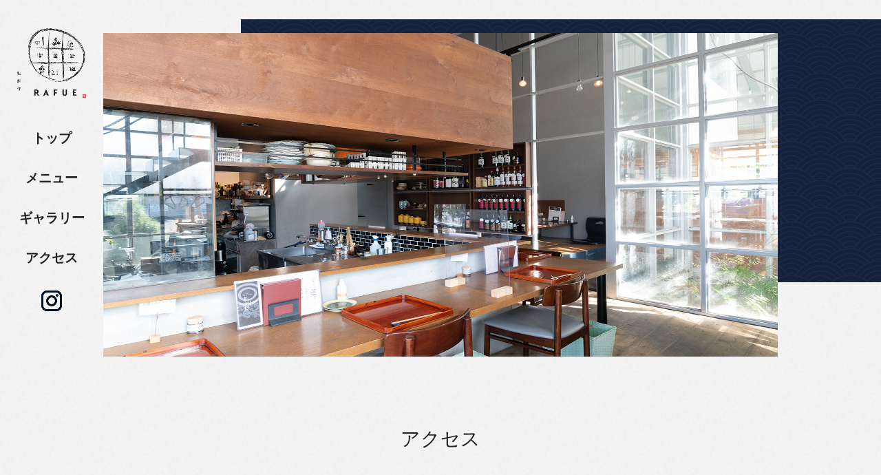

--- FILE ---
content_type: text/css
request_url: https://rafue-ichinomiya.com/css/base.css?_ravenCacheKey=b8fface028350c3e0f6dae6ee2dbb7676c25baaf
body_size: 69319
content:
@charset "UTF-8";

/*----------------------------------------------------------
    mixin
----------------------------------------------------------*/
/*----------------------------------------------------------
    reset
----------------------------------------------------------*/
/*
html5doctor.com Reset Stylesheet
v1.6.1
Last Updated: 2010-09-17
Author: Richard Clark - http://richclarkdesign.com
Twitter: @rich_clark
*/
html,
body,
div,
span,
object,
iframe,
h1,
h2,
h3,
h4,
h5,
h6,
p,
blockquote,
pre,
abbr,
address,
cite,
code,
del,
dfn,
em,
img,
ins,
kbd,
q,
samp,
small,
strong,
sub,
sup,
var,
b,
i,
dl,
dt,
dd,
ol,
ul,
li,
fieldset,
form,
label,
legend,
table,
caption,
tbody,
tfoot,
thead,
tr,
th,
td,
article,
aside,
canvas,
details,
figcaption,
figure,
footer,
header,
hgroup,
menu,
nav,
section,
summary,
time,
mark,
audio,
video {
    margin: 0;
    padding: 0;
    border: 0;
    outline: 0;
    font-size: 100%;
    vertical-align: baseline;
    background: transparent;
}

body {
    line-height: 1;
}

article,
aside,
details,
figcaption,
figure,
footer,
header,
hgroup,
menu,
nav,
section {
    display: block;
}

nav ul {
    list-style: none;
}

blockquote,
q {
    quotes: none;
}

blockquote:before,
blockquote:after,
q:before,
q:after {
    content: '';
    content: none;
}

a {
    margin: 0;
    padding: 0;
    font-size: 100%;
    vertical-align: baseline;
    background: transparent;
}

ins {
    background-color: #ff9;
    color: #000;
    text-decoration: none;
}

mark {
    background-color: #ff9;
    color: #000;
    font-style: italic;
    font-weight: bold;
}

del {
    text-decoration: line-through;
}

abbr[title],
dfn[title] {
    border-bottom: 1px dotted;
    cursor: help;
}

table {
    border-collapse: collapse;
    border-spacing: 0;
}

hr {
    display: block;
    height: 1px;
    border: 0;
    border-top: 1px solid #cccccc;
    margin: 1em 0;
    padding: 0;
}

table {
    font-size: inherit;
    font: 100%;
}

pre,
code,
kbd,
samp,
tt {
    font-family: monospace;
    *font-size: 100%;
    font: 115% monospace;
    line-height: 150%;
}

input,
textarea,
select {
    font-family: inherit;
    font-size: inherit;
    font-weight: inherit;
}

h1,
h2,
h3,
h4,
h5,
h6 {
    font-weight: normal;
}

ul,
ol,
li {
    list-style: none;
}

/*----------------------------------------------------------
    initiate
----------------------------------------------------------*/
*,
*::before,
*::after {
    -webkit-box-sizing: inherit;
    box-sizing: inherit;
}

html {
    -webkit-box-sizing: border-box;
    box-sizing: border-box;
    -ms-overflow-style: scrollbar;
    font-size: 62.5%;
}

@media screen and (max-width: 767px) {
    html {
        font-size: 1.5vw;
    }
}

html,
body,
#wrapper {
    width: 100%;
}

ul {
    list-style: none;
}

a {
    text-decoration: none;
    color: inherit;
    -webkit-touch-callout: none;
    -webkit-text-size-adjust: none;
    -webkit-tap-highlight-color: rgba(0, 0, 0, 0);
}

@media screen and (min-width: 768px) {
  a[href^="tel:"] {
    pointer-events:none;
    text-decoration: none !important;
  }
}

img {
    vertical-align: bottom;
    border: none;
    -webkit-backface-visibility: hidden;
    backface-visibility: hidden;
    max-width: 100%;
    height: auto;
}

body {
    font-family: YuMincho, "Yu Mincho", "游明朝", "游明朝体", "ヒラギノ明朝 ProN", "Hiragino Mincho ProN", "ＭＳ 明朝", "MS Mincho", HiraMinProN-W3, "TakaoEx明朝", TakaoExMincho, "MotoyaLCedar", "Droid Sans Japanese", serif;
    color: #222;
    -webkit-text-size-adjust: none;
    font-size: 1.4rem;
    font-weight: normal;
    font-weight: 300;
    background: url(../img/bg_ptn.png);
    background-size: 240px;
}

@media screen and (max-width: 767px) {
    body {
        font-size: 2.6rem;
    }
}

p:not([class]) + p:not([class]) {
    margin-top: 1em;
}

.u-cover {
    -webkit-background-size: cover !important;
    background-size: cover !important;
}

#wrapper {
    overflow: hidden;
}

.clearfix::before,
.clearfix::after {
    content: '';
    display: block;
}

.clearfix::after {
    clear: both;
}

@media screen and (min-width: 768px),
print {

    .linkHover,
    .header-logo__link,
    .header-nav__link,
    .header-language__link,
    .s-gallery__list a,
    .footer-nav__link,
    .footer-sns a,
    .footer-logo__link {
        -webkit-transition: opacity 0.3s ease;
        -o-transition: opacity 0.3s ease;
        transition: opacity 0.3s ease;
    }

    .linkHover:hover,
    .header-logo__link:hover,
    .header-nav__link:hover,
    .header-language__link:hover,
    .s-gallery__list a:hover,
    .footer-nav__link:hover,
    .footer-sns a:hover,
    .footer-logo__link:hover {
        opacity: 0.85;
        -ms-filter: "progid:DXImageTransform.Microsoft.Alpha(Opacity=$opacity*100)";
        filter: alpha(opacity=85);
        zoom: 1;
        -webkit-transition: opacity 0.3s ease;
        -o-transition: opacity 0.3s ease;
        transition: opacity 0.3s ease;
    }
}

@media screen and (min-width: 768px),
print {
    .sp {
        display: none !important;
    }

    .u-target {
        -webkit-transition: opacity .3s;
        -o-transition: opacity .3s;
        transition: opacity .3s;
    }

    .u-target:hover {
        opacity: .75;
        filter: alpha(opacity=75);
    }

    .inner {
        width: 93.2rem;
        max-width: calc(100% - 6rem);
        margin: 0 auto;
    }
}

@media screen and (max-width: 767px) {
    .pc {
        display: none !important;
    }

    .inner {
        width: calc(100% - 6rem);
        margin: 0 3rem;
    }
}

.MissingWH {
    position: absolute;
    overflow: hidden;
    height: 100%;
    width: 100%;
    top: 0;
    left: 0;
}

.MissingWH__wrap {
    position: relative;
    width: 100%;
    height: 0;
    padding-top: 100%;
}

.MissingWH img {
    position: absolute;
    left: 0;
    top: 0;
    margin: 0;
    width: auto !important;
    display: none;
    height: auto;
    min-width: 100%;
    min-height: 100%;
    max-height: none;
    max-width: none;
    -webkit-transition: 0.3s ease-in-out;
    -o-transition: 0.3s ease-in-out;
    transition: 0.3s ease-in-out;
}

#wrapper {
    position: relative;
    max-width: 192rem;
    margin: 0 auto;
}

/*----------------------------------------------------------
    header
----------------------------------------------------------*/
.header-main {
    width: 12.5%;
    position: absolute;
    top: 2vw;
    left: 0;
    text-align: center;
    background: transparent;
    z-index: 2;
}

.header-logo {
    width: 200px;
    padding: 2.5rem 0;
    margin: 0 auto;
}

@media screen and (min-width: 768px),
print {
    .header-hambuger {
        display: none;
    }
}

@media screen and (min-width: 768px),
print {
    .header-nav {
        display: block !important;
    }
}

.header-nav__list {
    padding: 1.5rem 0;
}

.header-nav__item {
    padding: 1rem 0;
}

.header-nav__link {
    line-height: 2.0;
    display: inline-block;
    font-family: "Meiryo UI", "Hiragino Sans", "Hiragino Kaku Gothic ProN","Yu Gothic UI", "MS PGothic", sans-serif;
    font-size: min(1.5vw,2.0rem);
    font-weight: bold;
}
.header-nav__link img {
  width: 30px;
}

.header-language {
    width: 12.5%;
    position: absolute;
    top: 0;
    right: 0;
    color: #fff;
    z-index: 2;
}

.header-language__list {
    padding: 4rem 0 4rem 10%;
}

.header-language__item {
    display: inline-block;
}

.header-language__item + .header-language__item::before {
    content: "／";
    display: inline-block;
    padding: 0 0.4rem 0 0.1rem;
}

@media screen and (max-width: 767px) {
    #wrapper {
        padding-top: 15rem;
    }

    .header {
        position: fixed;
        top: 0;
        left: 0;
        width: 100%;
        z-index: 999;
        background: url(../img/footer_bg.jpg) repeat top left #000;
        background-size: 3rem 3rem;
        -webkit-box-shadow: 0 0 1rem 1rem rgba(0, 0, 0, 0.15);
        box-shadow: 0 0 1rem 1rem rgba(0, 0, 0, 0.15);
    }

    .header-main {
        width: 100%;
        position: static;
        background: transparent;
    }

    .header-logo {
        width: 10rem;
        padding: 2.1rem 0;
        margin: 0 auto;
        display: -webkit-box;
        display: -ms-flexbox;
        display: flex;
        -webkit-box-align: center;
        -ms-flex-align: center;
        align-items: center;
        -webkit-transition: width 0.3s ease-in-out;
        -o-transition: width 0.3s ease-in-out;
        transition: width 0.3s ease-in-out;
    }

    .header-nav {
        display: none;
        background: url(../img/footer_bg.jpg) repeat top left #000;
        background-size: 3rem 3rem;
        color: #fff;
    }

    .header-nav__list {
        padding: 0;
        display: -webkit-box;
        display: -ms-flexbox;
        display: flex;
        -ms-flex-wrap: wrap;
        flex-wrap: wrap;
    }

    .header-nav__item {
        width: 50%;
        padding: 3rem;
        border-top: 1px solid #fff;
        text-align: left;
    }

    .header-nav__item:nth-child(2n) {
        border-left: 1px solid #fff;
    }
    .header-nav__item:nth-child(3) ,
    .header-nav__item:nth-child(4) {
        border-bottom: 1px solid #fff;
    }


    .header-nav__link {
        line-height: 1.7;
        display: inline-block;
        font-size: 114%;
    }

    .header-language {
        width: 12.5%;
        top: 2rem;
        right: auto;
        left: 0;
        color: #fff;
        width: 30rem;
        font-size: 90%;
    }

    .header-language__list {
        padding: 3rem;
    }

    .header-language__item + .header-language__item::before {
        content: "／";
        display: inline-block;
        padding: 0 0.2rem;
    }

    .header-hambuger {
        width: 12rem;
        height: 12rem;
        position: fixed;
        z-index: 1000;
        top: 0;
        right: 0;
    }

    .header-hambuger::before,
    .header-hambuger::after,
    .header-hambuger span {
        position: absolute;
        width: 6.4rem;
        left: 2.8rem;
        height: 3px;
        background: #fff;
        content: "";
        z-index: 1;
        -webkit-transition: all 0.2s ease-in-out;
        -o-transition: all 0.2s ease-in-out;
        transition: all 0.2s ease-in-out;
    }

    .header-hambuger::before {
        top: 3.4rem;
        -webkit-transform: rotate(0);
        -ms-transform: rotate(0);
        transform: rotate(0);
    }

    .header-hambuger::after {
        bottom: 3.4rem;
        -webkit-transform: rotate(0);
        -ms-transform: rotate(0);
        transform: rotate(0);
    }

    .header-hambuger span {
        top: 50%;
        content: none;
        margin-top: -1.5px;
        opacity: 1;
        color: transparent;
        text-indent: -9999rem;
    }

    .header-hambuger.is-active::before {
        -webkit-transform: rotate(45deg);
        -ms-transform: rotate(45deg);
        transform: rotate(45deg);
        top: 48%;
    }

    .header-hambuger.is-active::after {
        bottom: 48%;
        -webkit-transform: rotate(-45deg);
        -ms-transform: rotate(-45deg);
        transform: rotate(-45deg);
    }

    .header-hambuger.is-active span {
        opacity: 0;
    }

    .header.is-fixed .header-logo {
        width: 8rem;
        -webkit-transition: width 0.3s ease-in-out;
        -o-transition: width 0.3s ease-in-out;
        transition: width 0.3s ease-in-out;
    }
}

/*----------------------------------------------------------
  mainvisual
----------------------------------------------------------*/
.mainvisual__inner {
    position: relative;
}

.mainvisual__inner::before {
    position: absolute;
    top: 0;
    left: 18%;
    content: "";
    background: url(../img/mv_bg.jpg) repeat top left #000;
    background-size: 17rem 7.8rem;
    width: calc(82% + 50vw);
    width: calc(100% - 16px);
    height: 78%;
    z-index: -1;
}

.mainvisual__body {
    padding-top: 80rem;
    z-index: 2;
}

.mainvisual img {
    -webkit-animation-duration: 2s;
    animation-duration: 2s;
    height: 100%;
}

@media screen and (min-width: 768px) {
.mainvisual img {
    top: 2rem !important;
}
}

/*----------------------------------------------------------
  main
----------------------------------------------------------*/
.main {
    position: relative;
    z-index: 1;
}

.main__inner {
    padding: 0 12.5%;
}

@media screen and (min-width: 768px),
print {
    .l-home .header-logo {
        padding-top: 3rem;
    }

    .l-home .header-main {
        left: 8.5rem;
        width: calc((100% - 8.5rem - 8.5rem) * 24.5 / 100);
        min-width: 15rem;
        padding-right: 8.5rem;
    }

    .l-home .header-language {
        text-align: right;
        right: 8.5rem;
        top: 0;
    }

    .l-home .header-language__list {
        padding: 3rem 0.5rem;
    }

    .l-home .mainvisual {
        display: -webkit-box;
        display: -ms-flexbox;
        display: flex;
        -webkit-box-pack: end;
        -ms-flex-pack: end;
        justify-content: flex-end;
    }

    .l-home .mainvisual__inner {
        width: 75.5%;
    }

    .l-home .mainvisual__inner::before {
        top: -8.5rem;
        width: 90%;
        right: -8.5rem;
        left: auto;
        height: 92%;
    }

    .l-home .mainvisual__body {
        padding-top: 79rem;
        padding-top: 60%;
    }

    .l-home .main {
        padding-top: 8.5rem;
    }

    .l-home .main__inner {
        padding: 0 8.5rem;
    }
}

@media screen and (max-width: 1460px) and (min-width: 768px) {
    .header-main {
        width: 15rem;
    }

    .header-logo {
        max-width: 66.66667%;
        padding: 1.5rem 0;
    }

    .header-language {
        width: 15rem;
    }

    .header-language__list {
        padding-left: 5%;
    }

    .main__inner {
        padding: 0 15rem;
    }

    .mainvisual__inner::before {
        right: -15rem;
        left: 20rem;
    }

    .mainvisual__body {
        padding-top: 50%;
    }

    .l-home .header-logo {
        padding-top: 10rem;
    }

    .l-home .header-main {
        left: 6rem;
        width: calc((100% - 6rem - 6rem) * 24.5 / 100);
        padding-right: 6rem;
    }

    .l-home .header-language {
        right: 6rem;
    }

    .l-home .header-language__list {
        padding: 2.3rem 0.5rem;
    }

    .l-home .mainvisual__inner::before {
        width: 100%;
        top: -6rem;
        right: -6rem;
    }

    .l-home .main {
        padding-top: 6rem;
    }

    .l-home .main__inner {
        padding: 0 6rem;
    }
}

@media screen and (max-width: 1279px) and (min-width: 768px) {
    .header-nav {
        padding-top: 0;
    }

    .mainvisual__body {
        padding-top: 60%;
    }

    .l-home .header-logo {
        padding-top: 7rem;
    }

    .l-home .header-main {
        left: 0;
        width: calc((100% - 6rem - 6rem) * 20 / 100 + 6rem);
        padding-right: 0;
    }

    .l-home .mainvisual__inner {
        width: 80%;
    }

    .l-home .mainvisual__inner::before {
        height: 100%;
    }
}

@media screen and (min-width: 768px) and (max-width: 1024px) {
    .l-home .header-logo {
        padding-top: 7rem;
    }

    .l-home .header-main {
        width: 15rem;
    }

    .l-home .mainvisual__inner {
        width: calc(100% + 9rem);
        margin-right: -9rem;
    }

    .l-home .main__inner {
        padding: 0 15rem;
    }
}

@media screen and (max-width: 767px) {
    .main__inner {
        padding: 0;
    }

    .mainvisual {
        padding: 3rem 3rem 0 3rem;
    }

    .mainvisual__inner::before {
        width: 100%;
        height: 100%;
        top: -2rem;
        left: 2rem;
    }

    .mainvisual__body {
        padding-top: 55%;
    }

    .l-home .mainvisual__body {
        padding-top: 70%;
    }
}

/*----------------------------------------------------------
  .t-ttl
----------------------------------------------------------*/
.t-ttl {
    text-align: center;
    margin-bottom: 4.5rem;
}

.t-ttl__jp {
    font-size: 32px;
    font-size: 3.2rem;
    font-size: 228.57143%;
    line-height: 1.5625;
    font-weight: normal;
}

.t-ttl__en {
    margin-top: 1rem;
    font-size: 18px;
    font-size: 1.8rem;
    font-size: 128.57143%;
    line-height: 1.66667;
    text-transform: uppercase;
}

.t-ttl__en span {
    position: relative;
    padding: 0 6rem;
    display: inline-block;
}

.t-ttl__en span::before,
.t-ttl__en span::after {
    position: absolute;
    top: 50%;
    margin-top: -0.5px;
    height: 1px;
    width: 3.5rem;
    content: "";
    z-index: 1;
    background: #222;
}

.t-ttl__en span::before {
    left: 0;
}

.t-ttl__en span::after {
    right: 0;
}

@media screen and (max-width: 767px) {
    .t-ttl {
        margin-bottom: 6rem;
    }

    .t-ttl__en span {
        padding: 0 9rem;
    }

    .t-ttl__en span::before,
    .t-ttl__en span::after {
        width: 6rem;
    }
}

/*----------------------------------------------------------
  .t-btn
----------------------------------------------------------*/
.t-btn {
    display: inline-block;
    padding: 0 2rem;
    min-width: 30.2rem;
    border: 1px solid #222;
    -webkit-transition: border-color 0.3s cubic-bezier(0.3, 1, 0.5, 1);
    -o-transition: border-color 0.3s cubic-bezier(0.3, 1, 0.5, 1);
    transition: border-color 0.3s cubic-bezier(0.3, 1, 0.5, 1);
    position: relative;
}

.t-btn::before {
    position: absolute;
    content: "";
    top: 0;
    left: 0;
    width: 100%;
    height: 100%;
    -webkit-transform: scaleX(0);
    -ms-transform: scaleX(0);
    transform: scaleX(0);
    -webkit-transform-origin: right;
    -ms-transform-origin: right;
    transform-origin: right;
    -webkit-transition: -webkit-transform 0.3s cubic-bezier(0.3, 1, 0.5, 1);
    transition: -webkit-transform 0.3s cubic-bezier(0.3, 1, 0.5, 1);
    -o-transition: transform 0.3s cubic-bezier(0.3, 1, 0.5, 1);
    transition: transform 0.3s cubic-bezier(0.3, 1, 0.5, 1);
    transition: transform 0.3s cubic-bezier(0.3, 1, 0.5, 1), -webkit-transform 0.3s cubic-bezier(0.3, 1, 0.5, 1);
    background: #000;
    z-index: 1;
}

.t-btn__wrap {
    text-align: center;
}

.t-btn span {
    font-size: 1.5rem;
    line-height: 1.6;
    display: inline-block;
    padding: 2rem 7.5rem;
    position: relative;
    z-index: 2;
    -webkit-transition: color 0.3s cubic-bezier(0.3, 1, 0.5, 1);
    -o-transition: color 0.3s cubic-bezier(0.3, 1, 0.5, 1);
    transition: color 0.3s cubic-bezier(0.3, 1, 0.5, 1);
}

.t-btn span::before,
.t-btn span::after {
    position: absolute;
    content: "";
    z-index: 2;
    top: 50%;
}

.t-btn span::before {
    margin-top: -0.5px;
    height: 1px;
    background: #222;
    width: 3rem;
    right: 0.6rem;
    -webkit-transition: background 0.3s cubic-bezier(0.3, 1, 0.5, 1);
    -o-transition: background 0.3s cubic-bezier(0.3, 1, 0.5, 1);
    transition: background 0.3s cubic-bezier(0.3, 1, 0.5, 1);
}

.t-btn span::after {
    margin-top: -0.5px;
    height: 5px;
    width: 5px;
    border-top: 1px solid #222;
    border-right: 1px solid #222;
    right: 0;
    -webkit-transform: rotate(45deg);
    -ms-transform: rotate(45deg);
    transform: rotate(45deg);
    margin-top: -2.5px;
    -webkit-transition: all 0.3s cubic-bezier(0.3, 1, 0.5, 1);
    -o-transition: all 0.3s cubic-bezier(0.3, 1, 0.5, 1);
    transition: all 0.3s cubic-bezier(0.3, 1, 0.5, 1);
}

.t-btn:hover {
    border-color: #000;
}

.t-btn:hover::before {
    -webkit-transform: scaleX(1);
    -ms-transform: scaleX(1);
    transform: scaleX(1);
    -webkit-transform-origin: left;
    -ms-transform-origin: left;
    transform-origin: left;
}

.t-btn:hover span {
    color: #fff;
}

.t-btn:hover span::before {
    background: #fff;
}

.t-btn:hover span::after {
    border-top-color: #fff;
    border-right-color: #fff;
}

@media screen and (max-width: 767px) {
    .t-btn {
        padding: 0 4rem;
        min-width: 40rem;
    }

    .t-btn span {
        font-size: 16px;
        font-size: 1.6rem;
        font-size: 114.28571%;
        padding: 2rem 9rem;
    }

    .t-btn span::before {
        width: 6rem;
    }
}

/*----------------------------------------------------------
  c-page-title
----------------------------------------------------------*/
.c-page-title {
    text-align: center;
    font-size: 3.4rem;
    line-height: 1.47058824;
    position: relative;
    padding-bottom: 2.4rem;
    margin-bottom: 8rem;
}

.c-page-title::after {
    position: absolute;
    content: "";
    z-index: 1;
    height: 1px;
    width: 3.4rem;
    background: #222;
    left: 50%;
    bottom: 0;
    -webkit-transform: translateX(-50%);
    -ms-transform: translateX(-50%);
    transform: translateX(-50%);
}

@media screen and (max-width: 767px) {
    .c-page-title {
        font-size: 3rem;
    }

    .c-page-title span {
        font-size: 6rem;
    }

    .c-page-title::after {
        width: 7rem;
    }
}

/*----------------------------------------------------------
  c-title-lv2
----------------------------------------------------------*/
.c-title-lv2 {
    text-align: center;
    font-size: 2.8rem;
    line-height: 1.4;
    margin-bottom: 5rem;
}

@media screen and (max-width: 767px) {
    .c-title-lv2 {
        font-size: 2.2rem;
    }
}

/*----------------------------------------------------------
  c-copy
----------------------------------------------------------*/
.c-copy {
    width: 70rem;
    max-width: 100%;
    margin: 0 auto;
    line-height: 1.7;
    margin-bottom: 5rem;
}

.c-copy p + p {
    margin-top: 1.7em;
}

/*----------------------------------------------------------
  c-section
----------------------------------------------------------*/
.c-section {
    padding: 10rem 0;
}

/*----------------------------------------------------------
  c-video
----------------------------------------------------------*/
.c-video {
    margin-bottom: 6rem;
}

.c-video__inner {
    position: relative;
    width: 100%;
    height: 0;
    padding-bottom: 56.25%;
}

.c-video__inner iframe {
    position: absolute;
    z-index: 1;
    top: 0;
    left: 0;
    width: 100%;
    height: 100%;
}

/*----------------------------------------------------------
  c-photo
----------------------------------------------------------*/
.c-photo {
    margin-bottom: 6rem;
}

.c-photo img {
    width: 100%;
}

/*----------------------------------------------------------
  t-introduction
----------------------------------------------------------*/
@media screen and (min-width: 768px),
print {
    .t-introduction {
        padding: 10rem 0;
        background:
            url(../img/illust1.png) no-repeat left 5% top 20%,
            url(../img/illust3.png) no-repeat right 5% bottom 20%;
        background-size:
            320px auto,
            360px auto;
    }

    .t-introduction__inner {
        display: -webkit-box;
        display: -ms-flexbox;
        display: flex;
        -webkit-box-pack: center;
        -ms-flex-pack: center;
        justify-content: center;
        -webkit-box-orient: horizontal;
        -webkit-box-direction: reverse;
        -ms-flex-direction: row-reverse;
        flex-direction: row-reverse;
        letter-spacing: .1em;
    }

    .t-introduction__ttl {
        -webkit-writing-mode: vertical-rl;
        -ms-writing-mode: tb-rl;
        writing-mode: vertical-rl;
        margin-left: 5rem;
        font-size: 3.2rem;
        line-height: 1.3125;
    }

    .t-introduction__txt {
        display: -webkit-box;
        display: -ms-flexbox;
        display: flex;
        -webkit-box-pack: center;
        -ms-flex-pack: center;
        justify-content: center;
        -webkit-box-orient: horizontal;
        -webkit-box-direction: reverse;
        -ms-flex-direction: row-reverse;
        flex-direction: row-reverse;
    }

    .t-introduction__txt p {
        -webkit-writing-mode: vertical-rl;
        -ms-writing-mode: tb-rl;
        writing-mode: vertical-rl;
        line-height: 2.3;
        padding: 0 0.5em;
        font-size: 22px;
    }
}

@media screen and (max-width: 767px) {
    .t-introduction {
        padding: 10rem 0;
    }

    .t-introduction__inner {
        letter-spacing: .05em;
    }

    .t-introduction__ttl {
        margin-bottom: 5rem;
        font-size: 3.2rem;
        line-height: 1.3125;
        text-align: center;
    }

    .t-introduction__txt {
        line-height: 1.75;
        font-size: 108%;
    }

    .t-introduction__txt p + p {
        margin-top: 1.75em;
    }
}

/*----------------------------------------------------------
  t-about
----------------------------------------------------------*/
.t-about {
    padding: 10rem 0;
    background: #fff;
}

.t-about__inner {
    position: relative;
}

.t-about__img01 {
    position: absolute;
    bottom: 0;
    left: 0;
    width: 38.60963%;
    z-index: 1;
}

.t-about__body {
    padding-left: 30.05348%;
}

.t-about__ctn {
    padding: 6rem 3.0581% 4.5rem 19.87768%;
}

.t-about__copy {
    line-height: 2;
    margin-bottom: 4.5rem;
}

@media screen and (max-width: 767px) {
    .t-about__img01 {
        position: static;
        bottom: auto;
        width: 100%;
        margin-bottom: 4rem;
        text-align: center;
    }

    .t-about__img01 img {
        width: 70%;
    }

    .t-about__body {
        padding-left: 0;
    }

    .t-about__ctn {
        padding: 3rem;
        text-align: center;
    }

    .t-about__copy {
        line-height: 2;
        text-align: left;
        margin-bottom: 4rem;
    }
}

/*----------------------------------------------------------
  t-menu
----------------------------------------------------------*/
.t-menu {
    padding: 10rem 0 8rem;
}

.t-menu__list {
    padding-top: 3.5rem;
    background:
        url(../img/illust2.png) no-repeat right 5% top,
        url(../img/illust4.png) no-repeat left 4% bottom 40%;
    background-size:
        320px auto,
        360px auto;
}

.t-menu__visual {
    width: calc(50% + 10.4166667%);
    margin-right: -10.4166667%;
    padding-bottom: 6.6rem;
    overflow: hidden;
}

.t-menu__visual__inner {
    padding-top: 66rem;
}

.t-menu__desc {
    position: relative;
    z-index: 2;
    width: 50%;
    display: -webkit-box;
    display: -ms-flexbox;
    display: flex;
}

.t-menu__desc__inner {
    width: 68rem;
    max-width: calc(100% - 1.5rem);
    background: #fff;
}

.t-menu__desc__ctn {
    padding: 8rem 15.1515152%;
}

.t-menu__desc__ttl {
    font-size: 2.4rem;
    line-height: 1.4;
    font-weight: bold;
    margin-bottom: 3rem;
}

.t-menu__desc__copy {
    font-size: 18px;
    font-size: 1.8rem;
    line-height: 1.6;
    margin-bottom: 4.5rem;
}

.t-menu__item {
    margin-bottom: 7rem;
    display: -webkit-box;
    display: -ms-flexbox;
    display: flex;
    -webkit-box-pack: justify;
    -ms-flex-pack: justify;
    justify-content: space-between;
    -webkit-box-align: end;
    -ms-flex-align: end;
    align-items: flex-end;
}

.t-menu__item:nth-child(2n) {
    -webkit-box-orient: horizontal;
    -webkit-box-direction: reverse;
    -ms-flex-direction: row-reverse;
    flex-direction: row-reverse;
}

.t-menu__item:nth-child(2n) .t-menu__visual {
    margin-right: 0;
    margin-left: -10.4166667%;
}

.t-menu__item:nth-child(2n) .t-menu__desc {
    -webkit-box-pack: end;
    -ms-flex-pack: end;
    justify-content: flex-end;
}

@media screen and (max-width: 767px) {
    .t-menu {
        padding: 10rem 0 2rem;
    }

    .t-menu__list {
        padding: 0 3rem;
    }

    .t-menu__visual {
        width: 100%;
        margin-right: 0;
        padding-bottom: 0;
    }

    .t-menu__visual__inner {
        padding-top: 58%;
    }

    .t-menu__desc {
        width: 100%;
    }

    .t-menu__desc__inner {
        width: 100%;
        max-width: 100%;
    }

    .t-menu__desc__ctn {
        padding: 6rem 3rem;
        text-align: center;
    }

    .t-menu__desc__ttl {
        font-size: 18px;
        font-size: 1.8rem;
        font-size: 128.57143%;
    }

    .t-menu__desc__copy {
        font-size: 100%;
        margin-bottom: 4.5rem;
        text-align: left;
    }

    .t-menu__item {
        margin-bottom: 8rem;
        display: block;
    }

    .t-menu__item:nth-child(2n) .t-menu__visual {
        margin-left: 0;
    }
}

/*----------------------------------------------------------
  .t-gallery
----------------------------------------------------------*/
.t-gallery {
    padding: 10rem 0;
    background: #fff;
}

.t-gallery__list {
    display: -webkit-box;
    display: -ms-flexbox;
    display: flex;
    -webkit-box-pack: justify;
    -ms-flex-pack: justify;
    justify-content: space-between;
    padding-top: 2.5rem;
    padding-bottom: 2.5rem;
}

.t-gallery__item {
    width: calc((100% - 3.6rem) / 4);
    margin-bottom: 3rem;
}

.t-gallery__item img {
    width: 100%;
    height: auto;
}

@media screen and (max-width: 767px) {
    .t-gallery__list {
        padding: 0 3rem 3rem;
        -ms-flex-wrap: wrap;
        flex-wrap: wrap;
    }

    .t-gallery__item {
        width: calc((100% - 3rem) / 2);
    }
}

/*----------------------------------------------------------
  .t-access
----------------------------------------------------------*/
.t-access {
    padding: 10rem 0;
    background: url(../img/bg_ptn2.png) repeat;
}

.t-access dl {
    text-align: center;
    padding-bottom: 1rem;
}

.t-access dl dt {
    font-size: 18px;
    font-size: 1.8rem;
    font-size: 128.57143%;
    line-height: 1.44444444;
    margin-bottom: 0.5rem;
}

.t-access dl dd {
    font-size: 1.6rem;
    line-height: 1.625;
    margin-bottom: 2.5rem;
}

@media screen and (max-width: 767px) {
    .t-access dl {
        padding-bottom: 2rem;
    }

    .t-access dl dt {
        margin-bottom: 2rem;
    }

    .t-access dl dd {
        font-size: 18px;
        font-size: 1.8rem;
        font-size: 128.57143%;
        margin-bottom: 4rem;
    }
}

/*----------------------------------------------------------
  .t-map
----------------------------------------------------------*/
.t-map iframe {
    width: 100%;
}

@media screen and (max-width: 767px) {
    .t-map__inner {
        height: 80rem;
        position: relative;
    }

    .t-map iframe {
        position: absolute;
        top: 0;
        left: 0;
        height: 100%;
        width: 100%;
        z-index: 1;
    }
}

/*----------------------------------------------------------
  s-concept
----------------------------------------------------------*/
.s-concept__unit {
    padding-bottom: 4rem;
}

/*----------------------------------------------------------
  s-drink
----------------------------------------------------------*/
.s-drink__list {
    padding-bottom: 3rem;
}

.s-drink__item {
    margin-bottom: 7rem;
    display: -webkit-box;
    display: -ms-flexbox;
    display: flex;
    -webkit-box-pack: justify;
    -ms-flex-pack: justify;
    justify-content: space-between;
}

.s-drink__item__photo {
    width: 39.8rem;
    max-width: 45%;
    -ms-flex-negative: 0;
    flex-shrink: 0;
    -webkit-box-ordinal-group: 3;
    -ms-flex-order: 2;
    order: 2;
}

.s-drink__item__desc {
    -webkit-box-flex: 1;
    -ms-flex-positive: 1;
    flex-grow: 1;
}

.s-drink__item__inner {
    width: 45.5rem;
    max-width: 92%;
}

.s-drink__item__ttl {
    display: -webkit-box;
    display: -ms-flexbox;
    display: flex;
    -webkit-box-pack: justify;
    -ms-flex-pack: justify;
    justify-content: space-between;
    padding-top: 1.2rem;
    padding-bottom: 1.5rem;
    font-size: 1.8rem;
    line-height: 1.66666667;
    font-weight: bold;
    border-bottom: 1px solid #eee;
    margin-bottom: 2.5rem;
}

.s-drink__item__copy {
    font-size: 1.6rem;
    line-height: 1.875;
}

.s-drink__item__copy p + p {
    margin-top: 1.875em;
}

@media screen and (max-width: 767px) {
    .s-drink__list {
        padding-top: 2rem;
    }

    .s-drink__item {
        -ms-flex-wrap: wrap;
        flex-wrap: wrap;
    }

    .s-drink__item__photo {
        width: 100%;
        max-width: 100%;
        -webkit-box-ordinal-group: 0;
        -ms-flex-order: -1;
        order: -1;
        text-align: center;
        background: #fff;
        margin-bottom: 3rem;
    }

    .s-drink__item__photo img {
        max-width: 50rem;
    }

    .s-drink__item__desc {
        width: 100%;
    }

    .s-drink__item__inner {
        width: 100%;
        max-width: 100%;
    }

    .s-drink__item__ttl {
        padding-top: 2rem;
        padding-bottom: 2rem;
        margin-bottom: 4rem;
    }

    .s-drink__item__copy {
        font-size: 100%;
    }
}

/*----------------------------------------------------------
  s-food
----------------------------------------------------------*/
.s-food__unit {
    padding-bottom: 5rem;
}

.s-food__note {
    font-size: 1.6rem;
    margin-bottom: 3rem;
}

.s-food__row {
    margin-bottom: 3rem;
    display: -webkit-box;
    display: -ms-flexbox;
    display: flex;
    -webkit-box-pack: justify;
    -ms-flex-pack: justify;
    justify-content: space-between;
    -ms-flex-wrap: wrap;
    flex-wrap: wrap;
}

.s-food__photo {
    margin-bottom: 5rem;
}

.s-food__photo img {
    width: 100%;
}

.s-food__sttl {
    font-weight: bold;
    font-size: 1.8rem;
    line-height: 1.5;
    margin-bottom: 2rem;
}

.s-food__price {
    font-size: 1.6rem;
    line-height: 1.5;
    border-top: 1px solid #eee;
}

.s-food__price li {
    display: -webkit-box;
    display: -ms-flexbox;
    display: flex;
    -webkit-box-pack: justify;
    -ms-flex-pack: justify;
    justify-content: space-between;
    padding: 2.5rem 0;
    border-bottom: 1px solid #eee;
}

.s-food__price li span {
    display: inline-block;

}

.s-food__price li .price {
    font-weight: bold;
}

.s-food__item {
    width: 100%;
}

.s-food__item--full {
    width: 100%;
    max-width: 100%;
}

.s-food__item--full .s-food__desc {
    width: 43.9rem;
}

.s-food-new__photo {
    width: 47%;
    -ms-flex-negative: 0;
    flex-shrink: 0;
    margin-bottom: 0;
}

.s-food-new__desc {
    -webkit-box-flex: 1;
    -ms-flex-positive: 1;
    flex-grow: 1;
    padding-left: 6%;
}

.s-food-new__item {
    display: -webkit-box;
    display: -ms-flexbox;
    display: flex;
    -webkit-box-align: center;
    -ms-flex-align: center;
    align-items: center;
    padding: 2rem 0 4rem;
}

.s-food-new__item:nth-child(2n) .s-food-new__photo {
    -webkit-box-ordinal-group: 3;
    -ms-flex-order: 2;
    order: 2;
}

.s-food-new__item:nth-child(2n) .s-food-new__desc {
    padding-left: 0;
    padding-right: 6%;
    /*    text-align: right;*/
}

@media screen and (min-width: 768px) {
    .s-food__copy {
        font-size: 1.5rem;
        line-height: 1.7;
    }
}

@media screen and (max-width: 767px) {
    .s-food__copy {
        font-size: 1.5rem;
        line-height: 1.7;
    }
}



@media screen and (max-width: 767px) {
    .s-food__unit {
        padding-bottom: 6rem;
    }

    .s-food__row {
        margin-bottom: 4rem;
    }

    .s-food__photo {
        margin-bottom: 4rem;
    }

    .s-food__item {
        width: 100%;
        max-width: 100%;
    }

    .s-food__item--full .s-food__desc {
        width: 100%;
    }

    .s-food__item + .s-food__item {
        margin-top: 6rem;
    }

    .s-food-new__item {
        padding: 2rem 0 6rem;
    }
}

/*----------------------------------------------------------
  s-shop
----------------------------------------------------------*/
.s-shop {
    padding-bottom: 5rem;
}

.s-shop__unit {
    padding-bottom: 4rem;
}

.s-shop__row {
    margin-bottom: 0.6rem;
    display: -webkit-box;
    display: -ms-flexbox;
    display: flex;
    -webkit-box-pack: justify;
    -ms-flex-pack: justify;
    justify-content: space-between;
    -ms-flex-wrap: wrap;
    flex-wrap: wrap;
}

.s-shop__item {
    max-width: 48%;
    margin-bottom: 5.4rem;
}

.s-shop__store {
    border-top: 1px solid #d5d9dc;
    border-left: 1px solid #d5d9dc;
    border-right: 1px solid #d5d9dc;
}

.s-shop__store dl {
    border-bottom: 1px solid #d5d9dc;
    display: -webkit-box;
    display: -ms-flexbox;
    display: flex;
    line-height: 1.78571429;
}

.s-shop__store dl dt {
    width: 20rem;
    -ms-flex-negative: 0;
    flex-shrink: 0;
    background: #edefed;
    padding: 2rem 1rem 2rem 2.8rem;
    border-right: 1px solid #d5d9dc;
    display: -webkit-box;
    display: -ms-flexbox;
    display: flex;
    -webkit-box-align: center;
    -ms-flex-align: center;
    align-items: center;
}

.s-shop__store dl dd {
    -webkit-box-flex: 1;
    -ms-flex-positive: 1;
    flex-grow: 1;
    padding: 2rem 2rem 2rem 3.2rem;
    -webkit-box-pack: center;
    -ms-flex-pack: center;
    justify-content: center;
    -webkit-box-orient: vertical;
    -webkit-box-direction: normal;
    -ms-flex-flow: column;
    flex-flow: column;
}

@media screen and (max-width: 767px) {
    .s-shop__row {
        margin-bottom: 3rem;
    }

    .s-shop__item {
        margin-bottom: 4%;
    }

    .s-shop__store dl dt {
        width: 20rem;
        padding: 2.4rem 1rem 2.4rem 3rem;
    }

    .s-shop__store dl dd {
        padding: 2.4rem 2rem 2.4rem 3rem;
    }
}

/*----------------------------------------------------------
  s-gallery
----------------------------------------------------------*/
.s-gallery__unit {
    padding-bottom: 3rem;
}

.s-gallery__list {
    margin-left: -1.2rem;
    margin-right: -1.2rem;
    display: -webkit-box;
    display: -ms-flexbox;
    display: flex;
    -ms-flex-wrap: wrap;
    flex-wrap: wrap;
}

.s-gallery__list li {
    width: 33.33333%;
    padding: 0 1.2rem;
    margin-bottom: 2.4rem;
}

.s-gallery__list a {
    display: block;
}

.s-gallery__list figure img {
    width: 100%;
}

.s-gallery__list .s-gallery__desc {
    line-height: 1.85714286;
    padding: 1.5rem 0 0;
}

@media screen and (max-width: 767px) {
    .s-gallery__list li {
        width: 50%;
    }

    .s-gallery__list .s-gallery__desc {
        font-size: 1.2rem;
    }
}

/*----------------------------------------------------------
  footer, pagetop
----------------------------------------------------------*/
.footer {
    position: relative;
    background: url(../img/footer_bg.jpg) repeat top left #000;
    background-size: 3rem 3rem;
    color: #fff;
    padding: 3rem 0;
}

.footer__inner {
    display: -webkit-box;
    display: -ms-flexbox;
    display: flex;
    -webkit-box-pack: justify;
    -ms-flex-pack: justify;
    justify-content: space-between;
}

.footer-logo {
    width: 100px;
    -ms-flex-negative: 0;
    flex-shrink: 0;
}

.footer-info {
    -webkit-box-flex: 1;
    -ms-flex-positive: 1;
    flex-grow: 1;
    text-align: right;
    display: -webkit-box;
    display: -ms-flexbox;
    display: flex;
    -webkit-box-orient: vertical;
    -webkit-box-direction: normal;
    -ms-flex-direction: column;
    flex-direction: column;
    -webkit-box-pack: justify;
    -ms-flex-pack: justify;
    justify-content: space-between;
    padding: 0.5rem 0 0.5rem 1.5rem;
}

.footer-nav__item {
    display: inline-block;
    padding: 0 3rem 0 0;
    border-right: 0px solid #fff;
    margin-bottom: 1rem;
}

.footer-nav__item:last-child {
    border-right: none;
    padding-right: 0.5rem;
}

.footer-nav__item a {
    line-height: 1.2;
}

.footer-sns {
    display: -webkit-box;
    display: -ms-flexbox;
    display: flex;
    -webkit-box-pack: end;
    -ms-flex-pack: end;
    justify-content: flex-end;
}

.footer-sns ul {
    display: -webkit-box;
    display: -ms-flexbox;
    display: flex;
}

.footer-sns ul li {
    margin-left: 1rem;
    margin-bottom: 1rem;
}

.footer-sns ul li a {
    display: block;
    overflow: hidden;
    width: 4rem;
    height: 4rem;
    cursor: pointer;
    text-indent: -9999999rem;
    color: transparent;
    background-repeat: no-repeat;
    background-position: center center;
    text-decoration: none;
    background-size: 4rem 4rem;
}

.footer-sns ul li span {
    text-indent: -9999999rem;
    color: transparent;
    display: none;
}

.footer-copyright {
    font-size: 1.3rem;
    line-height: 1.25;
}
@media screen and (min-width:768px) and (max-width: 1100px) {
  .footer-copyright {
    margin-right: 6rem;
  }
}

.pagetop {
    display: none;
    position: fixed;
    width: 5rem;
    height: 5rem;
    bottom: 1.5rem;
    right: 1.5rem;
    color: #fff;
    cursor: pointer;
    z-index: 10;
}

.pagetop img {
    width: 100%;
}

.pagetop.current {
    position: absolute;
    bottom: calc(100% - 2.5rem);
}

@media screen and (max-width: 767px) {
    .footer {
        padding: 6rem 0;
    }

    .footer__inner {
        display: block;
    }

    .footer-logo {
        width: 12rem;
        margin: 0 auto;
    }

    .footer-info {
        display: block;
        padding: 0;
    }

    .footer-nav {
        margin: 5rem 0 5rem;
    }

    .footer-nav__list {
        display: -webkit-box;
        display: -ms-flexbox;
        display: flex;
        -webkit-box-pack: center;
        -ms-flex-pack: center;
        justify-content: center;
    }

    .footer-nav__item {
        padding: 0 2rem;
        margin-bottom: 1.5rem;
    }

    .footer-nav__item:last-child {
        padding: 0 2rem;
    }

    .footer-sns {
        display: -webkit-box;
        display: -ms-flexbox;
        display: flex;
        -webkit-box-pack: center;
        -ms-flex-pack: center;
        justify-content: center;
    }

    .footer-sns ul {
        display: -webkit-box;
        display: -ms-flexbox;
        display: flex;
    }

    .footer-sns ul li {
        margin-left: 2rem;
        margin-bottom: 3rem;
    }

    .footer-sns ul li a {
        width: 7rem;
        height: 7rem;
        background-size: 7rem 7rem;
    }

    .footer-copyright {
        text-align: center;
    }

    .pagetop {
        width: 8rem;
        height: 8rem;
        bottom: 2rem;
        right: 2rem;
    }

    .pagetop.current {
        bottom: calc(100% - 4rem);
    }
}

#google_translate {
    height: 28px;
    margin: auto;
    padding: 0 10px;
    display: -webkit-box;
    display: -ms-flexbox;
    display: flex;
    -webkit-box-pack: end;
    -ms-flex-pack: end;
    justify-content: flex-end;
}

@media screen and (max-width: 767px) {
    #google_translate {
        height: 20px;
        -webkit-box-pack: center;
        -ms-flex-pack: center;
        justify-content: center;
        margin-top: 10px;
    }
}

/* Loading
-------------------------------*/
.loading {
    position: fixed;
    top: 0;
    left: 0;
    width: 100%;
    height: 100%;
    background: #fff;
    z-index: 1000000;
}

.loading__logo,
.loading__spinner {
    position: absolute;
    -webkit-transition: opacity 0.8s ease-in;
    -o-transition: opacity 0.8s ease-in;
    transition: opacity 0.8s ease-in;
    opacity: 0;
    text-align: center;
    top: 50%;
    left: 50%;
}

.loading__logo {
    width: 22rem;
    height: 22rem;
    -webkit-transform: translate(-50%, -50%);
    -ms-transform: translate(-50%, -50%);
    transform: translate(-50%, -50%);
    background: #fff;
}

@media screen and (max-width: 767px) {
    .loading__logo {
        width: 11rem;
        height: 11rem;
    }
}

.loading__logo img {
    width: 100%;
}

.loading__spinner {
    width: 4rem;
    margin-top: 12rem;
    margin-left: -2rem;
}

@media screen and (max-width: 767px) {
    .loading__spinner {
        margin-top: 7rem;
    }
}

.loading__spinner > div {
    width: 1rem;
    height: 1rem;
    background: #222;
    border-radius: 100%;
    display: inline-block;
    -webkit-animation: sk-bouncedelay 1.4s infinite ease-in-out both;
    animation: sk-bouncedelay 1.4s infinite ease-in-out both;
}

.loading__spinner .bounce1 {
    -webkit-animation-delay: -0.32s;
    animation-delay: -0.32s;
}

.loading__spinner .bounce2 {
    -webkit-animation-delay: -0.16s;
    animation-delay: -0.16s;
}

.loading.is-show .loading__logo,
.loading.is-show .loading__spinner {
    z-index: 15001;
    opacity: 1;
}

.js-effect {
    visibility: hidden;
}

@-webkit-keyframes sk-bouncedelay {

    0%,
    80%,
    100% {
        -webkit-transform: scale(0);
        transform: scale(0);
    }

    40% {
        -webkit-transform: scale(1);
        transform: scale(1);
    }
}

@keyframes sk-bouncedelay {

    0%,
    80%,
    100% {
        -webkit-transform: scale(0);
        transform: scale(0);
    }

    40% {
        -webkit-transform: scale(1);
        transform: scale(1);
    }
}

#sp-preloader {
    position: fixed;
    top: 0;
    bottom: 0;
    right: 0;
    left: 0;
    width: 100%;
    height: 100%;
    z-index: 15000;
    background: #fff;
}

#sp-preloader::after {
    content: '';
    position: fixed;
    top: 50%;
    left: 50%;
    margin-top: -25px;
    margin-left: -25px;
    width: 50px;
    height: 50px;
    border-radius: 50%;
    display: inline-block;
    background: #222;
    -webkit-animation: 1.15s infinite ease-in-out;
    animation: 1.15s infinite ease-in-out;
    -webkit-animation-name: sp-site-loader;
    animation-name: sp-site-loader;
}

#sp-preloader::after::before,
#sp-preloader::after::after {
    -webkit-animation: 1.15s infinite ease-in-out;
    animation: 1.15s infinite ease-in-out;
    width: 100%;
    height: 100%;
    border-radius: 50%;
    position: absolute;
    top: 0;
    left: 0;
}

@-webkit-keyframes sp-site-loader {
    from {
        -webkit-transform: scale(0);
        transform: scale(0);
        opacity: 1;
    }

    to {
        -webkit-transform: scale(1);
        transform: scale(1);
        opacity: 0;
    }
}

@keyframes sp-site-loader {
    from {
        -webkit-transform: scale(0);
        transform: scale(0);
        opacity: 1;
    }

    to {
        -webkit-transform: scale(1);
        transform: scale(1);
        opacity: 0;
    }
}

/*----------------------------------------------------------
    link hover
----------------------------------------------------------*/
.simple-border1 {
    text-decoration: underline solid blue
}

@media screen and (min-width: 767px) {
    .couse {
        text-align: center;
    }
}

@media screen and (max-width: 767px) {
    .food {
        font-size: 11px;
    }

    .couse {
        font-size: 11px;
    }
}

#nihonsyu {
    font-size: 14px;
}

@media screen and (max-width: 767px) {
    #nihonsyu {
        font-size: 12px;
    }
}


/*----------------------------------------------------------
    追加
----------------------------------------------------------*/
/* 共通・PC用 */
ul.lcmenu {
  display: flex;
  justify-content: center;
  margin-bottom: 40px;
}
ul.lcmenu li {
  font-size: 17px;
  padding: 0 20px;
  list-style: none;
}
ul.lcmenu li a {
  color: #000;
  text-decoration: none;
}
ul.lcmenu li i {
  font-size: 12px;
  margin-right: 5px;
  vertical-align: 2px;
}
ul.lcmenu li a.current{
  color:#960000;
  border-bottom:dotted 2px #960000;
  font-weight:700;
  padding-bottom:3px;
}
/* スマホ用 */
@media screen and (max-width: 767px) {
  ul.lcmenu {
    display: flex;
    flex-wrap: wrap;
    justify-content: center;
    margin-bottom: 30px;
  }
  ul.lcmenu li {
    font-size: 15px;
    padding: 0 10px 20px 10px;
    margin-bottom: 3px;
    width: 40%;
  }
  ul.lcmenu li i {
    font-size: 12px;
    margin-right: 3px;
    vertical-align: 1px;
  }
}

/* 共通 */
.sns h2 {
  margin:40px auto 15px;
  text-align: center;
}
.sns iframe {
  margin: auto;
}
.sns img {
  width: 100px;
  transition: all 0.5s;
}
.sns img:hover {
  opacity: 0.5;
}

/* PC用 */
@media screen and (min-width: 768px) {
.sns {
  padding:50px 0 100px;
  margin:0 auto;
  justify-content:space-between;
  display:flex;
  display: -webkit-flex;
  background-size:cover;
  text-align: center;
  max-width: 1000px;
}
.insta2, .facebook2, .twitter2 {
  flex:1;
  margin:0 auto;
}
}

/* スマホ用 */
@media screen and (max-width: 767px) {
  .sns {
    padding:30px 0 70px;
    text-align: center;
    margin: 0 auto;
  }
  .insta2, .facebook2, .twitter2 {
    width: 100%;
    margin:0 auto;
    text-align: center;
  }
  .sns img {
    width: 30%;
  }
}

/* 共通 */
.course-list-heading{
  display:flex;
  align-items:center;
  padding:0 0 12px;
}

.course-list-heading__title{
  flex-shrink:0;
  max-width:100%;
  font-size:22px;
  font-weight:700;
}

.content__title {
  font-size:26px;
  margin: 20px 0;
  font-weight: bold;
  border-bottom: 1px solid #d5d5d8;
  padding-bottom: 1rem;
}

.course-list-heading__supplement{
  align-self:flex-end;
  margin-left:auto;
  padding-left:10px;
  color:#6c6c75;
  font-size:11px;
  font-weight:400;
}

.course-list__item{
  display:flex;
  flex-direction:column;
  border-bottom:1px solid #d5d5d8;
}

.course-list__item:first-child{
  border-top:1px solid #d5d5d8;
}

.course-list-item{
  display:flex;
  width:100%;
  min-height:80px;
  align-items:center;
  padding:16px 0;
}

.course-list-item__thumbnail{
  flex-shrink:0;
}

.second .course-list-item__thumbnail img{
  object-fit:cover;
  width:80px;
  height:80px;
  background-color:#f4f4f5;
}

.course-list-item__detail{
  flex:1 1 auto;
}

.course-list-item__detail:nth-child(n+2){
  margin-left:12px;
}

.course-list-item__title{
  font-size:18px;
  font-weight:700;
}

.course-list-item__title:nth-child(n+2){
  margin:6px;
}

.second p.course-list-item__description{
  color:#8c8c93;
  font-size:11px;
  margin:6px;
}

.course-list-item__footer{
  display:flex;
}

.second p.course-list-item__price{
  display:flex;
  align-items:center;
  justify-content:center;
  color:#d70025;
  font-size:16px;
  font-weight:700;
  margin: 6px;
}

.course-list-item__label{
  display:inline-block;
  padding:1px 11px;
  border:1px solid #ffa014;
  background-color:#fff;
  border-radius:2px;
  color:#fff;
  font-size:14px;
  font-weight:bold;
  color:#ffa014;
  vertical-align:top;
}

.course-list-item__label--discount{
  background:#d70025;
  border-color:#d70025;
  color:#fff;
}

.course-list-item__before-discount{
  display:inline-flex;
  align-items:center;
  color:#2e2e3b;
  font-size:12px;
  font-weight:400;
  text-decoration:line-through;
}

.course-list-item__discount-arrow{
  margin:0 4px;
  color:#2e2e3b;
  font-weight:400;
  text-decoration:none;
}

.course-list-item__tax{
  display:inline;
  align-self:auto;
  color:#d70025;
  font-size:11px;
}

.course-list-item__term{
  margin-left:12px;
  display:flex;
  align-items:center;
  color:#2e2e3b;
  font-size:10px;
}

.course-list-item__actions-list{
  display:flex;
  flex:0 0 150px;
  flex-direction:column;
  justify-content:center;
  align-items:center;
  display: none;
}

.course-list-item__action{
  width:96px;
  display:flex;
  justify-content:center;
}

.course-list-item__action:nth-child(n+2){
  margin-top:12px;
}

.course-list-item__button{
  width:96px;
  padding:6px 0;
}

.course-summary{
  display:flex;
}

.course-summary:nth-child(n+2){
  margin-top:10px;
}

.course-summary__label{
  width:100%;
  flex:0 0 100%;
}

.course-summary__photo{
  object-fit:cover;
  width:184px;
  height:184px;
  flex:0 0 184px;
  align-self:flex-start;
}

.course-summary__body:nth-child(n+2){
  margin-left:16px;
  font-size:12px;
}

.course-summary-label{
  display:block;
}

.course-info-list{
  display:flex;
  flex-wrap:wrap;
  border-bottom:1px solid #d5d5d8;
  font-size:12px;
}

.course-info-list__description,.course-info-list__title{
  border-top:1px solid #d5d5d8;
}

.course-info-list__title{
  box-sizing:border-box;
  padding:16px 24px;
  max-width:216px;
  flex:0 0 216px;
  background-color:#fafbfc;
}

.course-info-list__description{
  box-sizing:border-box;
  padding:16px 24px;
  max-width:calc(100% - 216px);
  flex-basis:calc(100% - 216px);
  flex-grow:1;
  flex-shrink:0;
}

.course-info-list__description--pre{
  white-space:pre-line;
  word-break:break-all;
}

.course-info-list__description--strong{
  font-weight:700;
  color:#d70025;
  font-size:14px;
}

.course-info-list__before-discount{
  display:inline-flex;
  align-items:center;
  color:#2e2e3b;
  font-size:12px;
  font-weight:400;
  text-decoration:line-through;
}

.course-info-list__discount-arrow{
  margin:0 4px;
  color:#2e2e3b;
  font-weight:400;
  text-decoration:none;
}

.course-info-list__tax{
  display:inline;
  align-self:auto;
  color:#d70025;
  font-size:11px;
}

.restaurant-coupon-heading{
  display:flex;
  align-items:center;
  padding:0 0 12px;
  border-bottom:1px solid #d5d5d8;
}

.restaurant-coupon-heading__title{
  flex-shrink:0;
  max-width:calc(100% - 300px);
  color:#2e2e3b;
  font-size:22px;
  font-weight:700;
  padding-right: 30px;
}

.restaurant-coupon-heading__supplement{
  align-self:flex-end;
  margin-left:auto;
  padding-left:10px;
  color:#6c6c75;
  font-size:14px;
  font-weight:400;
}

.restaurant-coupon-list{
  border:1px solid #d5d5d8;
}

.restaurant-coupon-list:nth-child(n+2){
  margin-top:20px;
}

.restaurant-coupon-list__item:nth-child(n+2){
  border-top:1px dashed #d5d5d8;
}

.restaurant-coupon{
  display:flex;
}

.restaurant-coupon:before{
  display:block;
  min-height:80px;
  flex:0 0 48px;
  background:url("https://assets.retty.me/v-202103260650-master-1dd9ecafe7072b56fdea0facd02a2d20ef65f458/images/pancake/ic_coupon.svg") #ffa014;
  background-position:50%;
  background-repeat:no-repeat;
  content:"";
}

.restaurant-coupon--marked{
  position:relative;
}


.restaurant-coupon__body{
  flex:1 1 auto;
  padding:18px 20px;
}

.restaurant-coupon__title{
  color:#2e2e3b;
  font-size:16px;
  font-weight:700;
}

.restaurant-coupon__description{
  color:#6c6c75;
  font-size:14px;
}

.restaurant-coupon__description:nth-child(n+2){
  margin-top:4px;
}

.restaurant-coupon__supplement{
  display:flex;
  box-sizing:border-box;
  flex:0 0 200px;
  flex-direction:column;
  align-items:center;
  justify-content:center;
  padding:12px 16px;
}

.restaurant-coupon__supplement:nth-child(n+2){
  border-left:1px dashed #d5d5d8;
}

.restaurant-coupon__expiration{
  color:#6c6c75;
  font-size:11px;
}

.restaurant-coupon__link{
  cursor:pointer;
  color:#2d88d9;
  font-size:11px;
}

.restaurant-coupon__link:hover{
  opacity:.8;
}

.restaurant-coupon__link--external{
  display:flex;
  align-items:center;
}

.restaurant-coupon__link--external:after{
  content:"\EA0C";
  font-size:14px;
}

@keyframes show-sticky-actions{
0%{
  opacity:0;
}

to{
  opacity:1;
}

}

.restaurant-sidebar{
  width:300px;
  flex-direction:column;
}

.restaurant-sidebar__prepare-stuck{
  z-index:90;
  display:none;
}

.restaurant-sidebar__prepare-stuck[data-stuck=true]{
  display:flex;
  animation:show-sticky-actions .1s ease-out;
}

.restaurant-sidebar__campaign-banner{
  z-index:90;
  padding-top:12px;
}

.menu-description__text{
  color:#2e2e3b;
  font-size:16px;
  line-height:1.5;
  white-space:pre-line;
}

.menu-price-list{
  font-size:16px;
}

.menu-price-list:last-of-type{
  border-bottom:1px solid #d5d5d8;
}

.menu-price-list__row:first-of-type {
  border-top: none;
}

.menu-price-list__row{
  display:flex;
  border-top:1px solid #d5d5d8;
}

.menu-price-list__name{
  display:flex;
  flex-direction:column;
  justify-content:center;
  flex-grow:1;
  padding:16px 10px;
}

.menu-price-list__supplement{
  font-weight:400;
}

.menu-price-list__price{
  display:flex;
  flex-direction:column;
  justify-content:center;
  flex-shrink:0;
  align-items:flex-end;
  padding:16px 0 16px 24px;
}

.button--plain {
  cursor: pointer;
  background-color: #fff;
  border: 1px solid #d5d5d8;
  color: #6c6c75;
  font-size: 11px;
  font-weight: 700;
  text-align: center;
}


.photo-menu{
  display:flex;
  flex-wrap:wrap;
  margin: auto;
}

.photo-menu__item{
  width:calc((100% - 108px) / 3);
  margin-left:35px;
}

.photo-menu__item:nth-child(n+4){
  margin-top:36px;
}

.photo-menu__figure{
  width:100%;
  height:auto;
}

.photo-menu__image{
  position:relative;
  height:auto;
}

.photo-menu__image:before{
  display:block;
  padding-top:100%;
  content:"";
}

.photo-menu__image img{
  object-fit:cover;
  position:absolute;
  top:0;
  left:0;
  width:100%;
  height:100%;
  background-color:#f4f4f5;
}

.photo-menu__caption{
  display:flex;
  flex-direction:column;
}

.photo-menu__caption:nth-child(n+2){
  margin-top:16px;
}

.photo-menu__reporter:nth-child(n+2){
  margin-top:8px;
}

.photo-menu__title{
  font-size:18px;
  font-weight:700;
}

.photo-menu__price{
  align-self:auto;
  font-size:18px;
}

.photo-menu__price:nth-child(n+2){
  margin-top:8px;
}

.photo-menu__description{
  font-size:16px;
}

section.content {
  margin: 50px 0;
}

.course-list-item__thumbnail img {
  width: auto;
}

.photo-menu__item {
  list-style-type: none;
}


.photo-menu__description:nth-child(n+2){
  margin-top:4px;
}

.photo-menu__reporter+.photo-menu__description{
  margin-top:12px;
}

.restaurant-update-info__updaters{
  display:flex;
}

.restaurant-update-info__updaters:nth-child(n+2){
  margin-top:20px;
}

.restaurant-update-info__updater{
  flex-shrink:0;
  padding-right:28px;
}

.restaurant-update-info__updater:nth-child(n+2){
  padding-left:28px;
  border-left:1px solid #d5d5d8;
}

.restaurant-update-info__title{
  color:#8c8c93;
  font-size:11px;
  font-weight:700;
}

.restaurant-update-info__detail{
  display:flex;
}

.restaurant-update-info__detail:nth-child(n+2){
  margin-top:8px;
}

.restaurant-update-info__user-link{
  cursor:pointer;
  flex-shrink:0;
  color:#2d88d9;
}

.restaurant-update-info__user-link:hover{
  opacity:.8;
}

.restaurant-update-info__date{
  flex-shrink:0;
}

.restaurant-update-info__date:nth-child(n+2){
  margin-left:4px;
}

.restaurant-update-info__supplement{
  color:#6c6c75;
  font-size:11px;
}

.restaurant-update-info__supplement:nth-child(n+2){
  margin-top:20px;
}

.restaurant-update-info__supplement a{
  cursor:pointer;
  color:#2d88d9;
}

.restaurant-update-info__supplement a:hover{
  opacity:.8;
}

a.rstdtl-course-list__target {
  font-size: 15px;
  color: #434343;
}

.rstdtl-course-list__data-body {
  font-size: 14px;
  line-height: 1.5;
}

/* スマホ用 */
@media screen and (max-width: 767px) {

  .course-list-heading__title {
    max-width: 100%;
  }

  .rst-head-lower{
    background-color:#fff;
  }

  .rst-head-lower a{
    padding:15px;
  }

  .rst-head-lower a>div{
    display:-webkit-box;
    display:flex;
  }

  .rst-head-lower__title{
    font-size:12px;
    font-weight:700;
  }

  .rst-nav{
    position:-webkit-sticky;
    position:sticky;
    z-index:4;
    top:0;
    display:table;
    width:100%;
    border-top:1px solid #c3c3c3;
    border-bottom:1px solid #c3c3c3;
    background-color:#fafafa;
    table-layout:fixed;
  }

  .rst-nav a{
    display:block;
    padding:12px 0;
    color:#000;
    font-size:11px;
    font-weight:700;
    text-align:center;
  }

  .rst-nav li{
    display:table-cell;
  }

  .rst-nav li a div{
    padding:3px 0;
    border-right:1px solid #c3c3c3;
  }

  .rst-nav li:last-child a div{
    border:0;
  }

  .rst-nav li span{
    margin-left:3px;
    color:#666;
    font-size:10px;
    font-weight:400;
  }

  .rst-nav li.is-current a{
    background-color:#fff;
    color:#ffa014;
  }

  .rst-nav li.is-disable a{
    color:#999;
  }

  .restaurant-sticky-navigation{
    position:-webkit-sticky;
    position:sticky;
    z-index:4;
    top:0;
    display:-webkit-box;
    display:flex;
    width:100%;
  }

  .restaurant-sticky-navigation__item{
    position:relative;
    display:-webkit-box;
    display:flex;
    width:25%;
    background:#f7f7f7;
    font-size:10px;
  }

  .restaurant-sticky-navigation__item:nth-child(n+2) .restaurant-sticky-navigation__anchor--current{
    border-left:1px solid #eaeaea;
  }

  .restaurant-sticky-navigation__item:nth-child(n-2) .restaurant-sticky-navigation__anchor--current{
    border-right:1px solid #eaeaea;
  }

  .restaurant-sticky-navigation__count{
    display:block;
    color:#666;
    font-size:10px;
    font-weight:400;
    line-height:1;
  }

  .restaurant-sticky-navigation__anchor{
    display:-webkit-box;
    display:flex;
    width:100%;
    height:40px;
    box-sizing:border-box;
    -webkit-box-orient:vertical;
    -webkit-box-direction:normal;
    flex-direction:column;
    -webkit-box-align:center;
    align-items:center;
    -webkit-box-pack:center;
    justify-content:center;
    padding:8px 0;
    border-top:1px solid #eaeaea;
    border-bottom:1px solid #eaeaea;
    color:#333;
    line-height:1.25;
    text-align:center;
    vertical-align:middle;
  }

  .restaurant-sticky-navigation__anchor--current{
    background-color:#fff;
    border-bottom-color:#fff;
    border-top-color:#ffa014;
    color:#ffa014;
    font-weight:700;
  }

  .restaurant-sticky-navigation__anchor--current:active,.restaurant-sticky-navigation__anchor--current:hover{
    color:#ffa014;
  }

  .restaurant-sticky-navigation__anchor--disable,.restaurant-sticky-navigation__anchor--disable:active,.restaurant-sticky-navigation__anchor--disable:hover{
    color:#999;
  }

  .restaurant-sticky-navigation__baloon{
    position:absolute;
    padding:3px 4px;
    bottom:-4px;
    left:50%;
    -webkit-transform:translateX(-50%) translateY(50%);
    transform:translateX(-50%) translateY(50%);
    width:60%;
    min-width:44px;
    border-radius:2px;
    background:#ff5714;
    font-weight:700;
    text-align:center;
    font-size:10px;
    color:#fff;
    line-height:1;
    z-index:1;
  }

  .restaurant-sticky-navigation__baloon:before{
    content:"";
    position:absolute;
    top:0;
    left:50%;
    -webkit-transform:translate(-50%,-100%);
    transform:translate(-50%,-100%);
    border-top:4px solid transparent;
    border-left:8px solid transparent;
    border-bottom:4px solid #ff5714;
    border-right:8px solid transparent;
  }

  .rst-tile-nav{
    width:100%;
    box-sizing:border-box;
    padding:16px;
    background-color:#f7f7f7;
  }

  .rst-tile-nav__list{
    display:-webkit-box;
    display:flex;
    width:100%;
  }

  .rst-tile-nav__list:nth-child(n+2){
    margin-top:6px;
  }

  .rst-tile-nav__item{
    flex-basis:50px;
    -webkit-box-flex:1;
    flex-grow:1;
    border:1px solid #d7d7d7;
    background-color:#fff;
    border-radius:3px;
  }

  .rst-tile-nav__item:nth-child(n+2){
    margin-left:6px;
  }

  .rst-tile-nav__item--primary{
    border:1px solid #ffa014;
  }

  .rst-tile-nav__link{
    display:block;
    height:100%;
    padding:2px 0 4px;
    color:#ffa014;
    font-size:10px;
    font-weight:700;
    text-align:center;
  }

  .rst-tile-nav__link:after{
    display:block;
    margin-right:auto;
    margin-left:auto;
    content:"";
  }

  .rst-tile-nav__link--pics:after{
    background-position:-170px -36px;
    width:18px;
    height:16px;
  }

  .rst-tile-nav__link--menu:after{
    background-position:-188px -109px;
    width:11px;
    height:18px;
  }

  .rst-tile-nav__link--review:after{
    background-position:0 -167px;
    width:19px;
    height:17px;
  }

  .rst-tile-nav__link--map:after{
    background-position:-170px 0;
    width:18px;
    height:18px;
  }

  .rst-tile-nav__button{
    position:relative;
    display:inline-block;
    width:100%;
    height:100%;
    padding-top:9px;
    padding-bottom:20px;
    color:#666;
    font-size:10px;
    font-weight:700;
  }

  .rst-tile-nav__button:before{
    position:absolute;
    bottom:8px;
    left:50%;
    width:4px;
    height:4px;
    border-top:1px solid #d7d7d7;
    border-right:1px solid #d7d7d7;
    content:"";
    -webkit-transform:translateX(-50%) rotate(135deg);
    transform:translateX(-50%) rotate(135deg);
  }

  .rst-tile-nav-photo__title{
    margin:12px 15px 3px;
    color:#666;
    font-weight:700;
  }

  .rst-tile-nav-photo__appendix{
    font-size:10px;
    font-weight:400;
  }

  .rst-tile-nav-photo .rst-btn-square,.rst-tile-nav-photo .rst-course--finished__link{
    padding:0 13px 0 15px;
  }

  .rst-tile-nav-photo .rst-btn-square__link{
    border:1px solid #d7d7d7;
    color:#666;
  }

  .rst-info{
    padding:15px 0 10px;
  }

  .rst-info__tag{
    margin:0 15px 8px;
  }

  .rst-info__tag li{
    display:inline-block;
    margin-right:5px;
    font-size:11px;
  }

  .rst-info__tag li a{
    display:block;
    padding-bottom:1px;
    border-bottom:1px dotted #c3c3c3;
  }

  .rst-info__copy{
    position:relative;
    padding:0 20px;
    margin:0 15px 10px;
  }

  .rst-info__copy p{
    color:#000;
    font-feature-settings:"palt";
    font-size:12px;
    font-weight:700;
    text-align:center;
  }

  .rst-info__copy p span{
    display:inline-block;
    text-align:left;
  }

  .rst-info__copy:before{
    left:0;
    background-position:-38px -184px;
  }

  .rst-info__copy:after,.rst-info__copy:before{
    position:absolute;
    top:4px;
    display:block;
    content:"";
    width:14px;
    height:12px;
  }

  .rst-info__copy:after{
    right:0;
    background-position:-24px -184px;
  }

  .rst-info__pr-text{
    margin:15px;
  }

  .rst-info__text{
    margin:0 15px;
  }

  .rst-info__text p{
    font-size:11px;
  }

  .rst-info__text p span{
    color:#999;
  }

  .rst-info__text dl{
    display:table;
  }

  .rst-info__text dt{
    padding-right:5px;
    white-space:nowrap;
  }

  .rst-info__text dd,.rst-info__text dt{
    display:table-cell;
    font-size:11px;
  }

  .rst-info__text__coupon p{
    display:inline-block;
    border-bottom:1px dotted #c3c3c3;
  }

  .rst-info__text__coupon a{
    color:#ffa014;
    font-weight:700;
  }

  .rst-info__text__layout{
    overflow:hidden;
  }

  .rst-info__text__layout p{
    margin-right:10px;
    float:left;
  }

  .rst-info__text__layout span{
    margin-right:4px;
  }

  .rst-info__button{
    margin-top:10px;
  }

  .rst-info__button p{
    margin:0 15px;
    text-align:center;
  }

  .rst-info__button p a{
    display:block;
    padding:10px;
    border-top:1px solid #d7d7d7;
    color:#666;
    font-size:11px;
  }

  .rst-info__button p span{
    padding-right:18px;
  }

  .rst-info__description{
    padding-top:10px;
    border-top:1px solid #d7d7d7;
    margin:10px 15px 15px;
  }

  .rst-info__moreinfo{
    padding:10px 0 0;
    margin:0 5px;
  }

  .rst-info__moreinfo p{
    position:relative;
    margin-top:-10px;
    float:right;
    font-size:10px;
  }

  .rst-info__moreinfo p:after{
    position:relative;
    display:block;
    margin:5px 5px 0;
    content:"";
    float:right;
    background-position:-204px -186px;
    width:7px;
    height:4px;
  }

  .course-list-item {
    display: block;
  }

  .course-list-item__detail:nth-child(n+2) {
    margin: 0;
  }

  .course-list li {
    margin: 0px;
    list-style: none;
  }

  .course-list li.course-list-item__label {
    margin: 1rem 0 0.5rem;
  }

  .photo-menu {
    display: block;
    flex-wrap: initial;
    margin: 0;
  }

  .photo-menu__item {
    width: 100%;
    margin: 0 0 50px;
  }

  .second figure .photo-menu__image img {
    width: 100%;
    margin: auto;
  }
  .photo-menu__image:before {
    display: block;
    padding-top: 100%;
    content: "";
  }

  .second p.photo-menu__title {
    margin-bottom: 0px;
  }

  .photo-menu__image {
    margin: auto;
    text-align: center;
    width: 70%;
  }

  .menu-price-list__row {
    display: block;
  }

  .menu-price-list__name {
    padding: 16px 10px;
    line-height: 1.5;
  }

  .menu-price-list__price {
    padding: 0px 10px 0px 0;
    position: relative;
    top: -16px;
  }

  .second-nrw figure.course-list-item__thumbnail img {
    width: auto;
    margin: 0 0 20px;
  }

  .restaurant-coupon-heading {
    display: block;
  }

  .restaurant-coupon-heading__title {
    max-width: 100%;
    padding-right: 0;
  }

  .restaurant-coupon {
    display: block;
  }

  .restaurant-coupon:before {
    display: block;
    min-height: auto;
    flex: 1;
    background: #ffa014;
    content: "COUPON";
    color: #fff;
    text-align: center;
    padding: 10px 0;
  }

}

.second p.photo-menu__title ,
.second-nrw p.photo-menu__title {
  padding-top: 0;
  padding-bottom: 0;
  margin-bottom: 0;
}
.second p.photo-menu__description ,
.second-nrw p.photo-menu__description {
  padding-top: 0;
  padding-bottom: 0;
  text-align: left;
}
.course-list__item {
  width: 100%;
}
p.course-list-item__title {
  margin-bottom: 0;
  line-height: 2.0;
}
.second figure .photo-menu__image  {
  width: 90%;
  margin: auto;
}
.second figure .photo-menu__image img {
  width: 100%;
}
p.photo-menu__price{
  margin-bottom: 0;
}
.second-nrw .menu_list p {
  padding: 0;
}

.kv_slider {
  background-position: center;
  background-repeat: no-repeat;
  background-size: cover;
  max-width: 1200px;
  width: 100%;
  height: 80vh;
}
.footer-address {
  font-size: 1.3rem;
  margin: 0.5rem 0 0 3rem;
  line-height: 1.6;
}
.access_img {
  margin: 0 auto 3rem;
  width: 50vw;
  text-align: center;
}
.upright {
  -webkit-text-orientation: upright;
  text-orientation: upright;
}
@media screen and (max-width: 767px) {
  .for_top .mainvisual__inner > div {
    height: 40vh;
  }
  .footer-address {
    text-align: center;
    line-height: 2.0;
    margin: 3rem auto 2rem;
    font-size: 2.5rem;
  }
  .footer-address a{
    text-decoration: underline;
  }
  .main__inner {
    margin-top: 5rem;
  }
  .main__inner.for_top {
    margin-top: 4rem;
  }
  .access_img {
    width: 100%;
  }
  .t-access__body a ,
  .s-shop__store a  {
    text-decoration: underline;
  }
  .mainvisual img {
    height: auto;
  }
}
.menu-price-list__wrapper {
display: flex;
flex-direction: column; justify-content: center;
width: 100%;
}
.menu-price-list__wrapper-in-wrapper{
display:flex;
justify-content: space-between;
}



--- FILE ---
content_type: application/javascript
request_url: https://rafue-ichinomiya.com/js/functions.js?_ravenCacheKey=b8fface028350c3e0f6dae6ee2dbb7676c25baaf
body_size: 7767
content:
$(function() {
    pageTop = function() {
        var t = $('.pagetop');
        t.hide(), t.click(function() { return $('body,html').animate({ scrollTop: 0 }, 400), !1 }), $(window).scroll(function() { $(this).scrollTop() > 400 ? t.fadeIn() : t.fadeOut() });
    }
    pageTop();

    $(window).on('load scroll', function() {
        var scrollHeight = $(document).height();
        var scrollPosition = $(window).height() + $(window).scrollTop();
        var footHeight = $('#footer');
        if (scrollHeight - scrollPosition <= footHeight) {
            $('.pagetop').addClass('current');
        } else {
            $('.pagetop').removeClass('current');
        }
    });
});

$(function() {
    //Smooth scroll
    var smoothScroll = function() {
        var $nav = $('.header-main');
        var $headerTop = $('.header');
        var navHeight = $nav.innerHeight();
        var headerTopHeight = $headerTop.innerHeight();
        var smoothScrollC = {
            init: function() {
                var me = this;
                $('a[href^=#]').on('click', function(e) {
                    e.preventDefault();
                    me.targetScroll($(this));
                })
            },
            targetScroll: function($target) {
                var $hash = $($target.attr('href'));
                if ($hash.length) {
                    if ($nav.hasClass('is-fixed')) {
                        if ($('body').width() > 768) {
                            $('html, body').animate({
                                scrollTop: $hash.offset().top - 20
                            }, 700, 'swing');
                        } else {
                            $('html, body').animate({
                                scrollTop: $hash.offset().top - headerTopHeight
                            }, 700, 'swing');
                        }
                    } else {
                        if ($('body').width() > 768) {
                            $('html, body').animate({
                                scrollTop: $hash.offset().top - 20
                            }, 700, 'swing');
                        } else {
                            $('html, body').animate({
                                scrollTop: $hash.offset().top - headerTopHeight
                            }, 700, 'swing');
                        }
                    }
                }
            }
        };
        var smoothScrollParam = {
            location: location.pathname,
            init: function() {
                var me = this;

                if (!this.location.match('/admin/')) {
                    if (location.search.match('anc=')) {
                        me.anchor = location.search.split('anc=')[1];
                    } else {
                        me.anchor = location.search.split(/\?/)[1];
                    }
                    var hashP = '#' + this.anchor;
                    if ($nav.hasClass('is-fixed')) {
                        if ($('body').width() > 768) {
                            $('html, body').animate({
                                scrollTop: $(hashP).offset().top - 20
                            }, 700, 'swing');
                        } else {
                            $('html, body').animate({
                                scrollTop: $(hashP).offset().top - headerTopHeight
                            }, 700, 'swing');
                        }
                    } else {
                        if ($('body').width() > 768) {
                            $('html, body').animate({
                                scrollTop: $(hashP).offset().top - 20
                            }, 700, 'swing');
                        } else {
                            $('html, body').animate({
                                scrollTop: $(hashP).offset().top - headerTopHeight
                            }, 700, 'swing');
                        }
                    }
                }
            }
        }

        $(function() {
            smoothScrollC.init();
            if (location.href.match(/\?/)) {
                setTimeout(function() {
                    smoothScrollParam.init();
                }, 100)
            }
        });
    }
    smoothScroll();
});

// Image Auto
$(function() {
    $('.img-auto').focusPoint();
    $('.img-auto').parent().addClass('MissingWH__wrap');

    $('.img-auto').addClass('MissingWH').attr({
        'data-focus-x': 0,
        'data-focus-y': 0
    })
    $('.MissingWH img').fadeIn();
    $('.MissingWH').focusPoint();
});

$(function() {
    var $hamburgerBtn = $('.header-hambuger');
    var $header = $('.header');
    var headerHeight = $header.innerHeight();
    var $headerNav = $('.header-nav');

    $(window).scroll(function() {
        $(this).scrollTop() > headerHeight ? $header.addClass('is-fixed') : $header.removeClass('is-fixed');
    });

    $hamburgerBtn.click(function(e) {
        e.preventDefault();
        $(this).toggleClass('is-active');
        $('body').stop().toggleClass('menu-active');
        $headerNav.stop().slideToggle('fast');
    });


    // $searchBtn.click(function(e) {
    //     e.preventDefault();
    //     $searchBox.stop().animate({ width: 'toggle' }, 200, 'swing');
    // });

    // Accordion
    // $dt.click(function() {
    //     if ($(this).hasClass('is-active')) {
    //         $(this).stop().removeClass('is-active');
    //         $(this).siblings().stop().slideUp('fast');
    //     } else {
    //         $dt.removeClass('is-active');
    //         $dd.stop().slideUp('fast');
    //         $(this).stop().addClass('is-active');
    //         $(this).siblings().stop().slideDown('fast');
    //     }
    // });
});

// kv top
// $(function() {
//     if ($('.t-gallery__list').length > 0) {
//         $('.t-gallery__list').slick({
//             dots: false,
//             arrows: false,
//             speed: 1000,
//             fade: true,
//             autoplay: true,
//             infinite: true,
//             autoplaySpeed: 3000,
//             slidesToShow: 4,
//             slidesToScroll: 1,
//             responsive: [{
//                 breakpoint: 768,
//                 slidesToShow: 2,
//             }]
//         });
//     }
// });

/* Loading
-------------------------------*/
$(document).ready(function() {
    wow = new WOW({
        boxClass: 'js-effect',
        offset: 50,
        mobile: true
    })
    var loadingFunc = function() {
        $(window).on("load", function(e) {
            setTimeout(function() {
                $('#loading').fadeOut(500);
            }, 2000);
            setTimeout(function() {
                wow.init();
            }, 300);
        });
    };
    if ($.cookie('cookieLoading')) {
        $(window).on("load", function(e) {
            $('#loading').fadeOut(200);
            wow.init();
        });
    } else {
        $('#loading').addClass('is-show');
        $.cookie('cookieLoading', 'on', {
            path: '/'
        });
        loadingFunc();
    }

    /* SET Cookie
    -------------------------------*/
    function setCookie(cname, cvalue, exdays) {
        var d = new Date();
        d.setTime(d.getTime() + (exdays * 24 * 60 * 60 * 1000));
        var expires = 'expires=' + d.toUTCString();
        document.cookie = cname + '=' + cvalue + ';' + expires + ';path=/';
    }
    /* Get Cookie
    -------------------------------*/
    function getCookie(cname) {
        var name = cname + '=';
        var decodedCookie = decodeURIComponent(document.cookie);
        var ca = decodedCookie.split(';');
        for (var i = 0; i < ca.length; i++) {
            var c = ca[i];
            while (c.charAt(0) == ' ') {
                c = c.substring(1);
            }
            if (c.indexOf(name) == 0) {
                return c.substring(name.length, c.length);
            }
        }
        return '';
    }
});

--- FILE ---
content_type: image/svg+xml
request_url: https://rafue-ichinomiya.com/img/ico_backtotop.svg
body_size: 467
content:
<svg xmlns="http://www.w3.org/2000/svg" viewBox="0 0 50 50">
    <defs>
        <style>
        .cls-1 {
            fill: #fff;
            stroke: #00132e;
            stroke-miterlimit: 10;
            stroke-width: 2.08px;
        }
        </style>
    </defs>
    <title>ico_backtotop</title>
    <g id="Layer_2" data-name="Layer 2">
        <g id="レイヤー_1" data-name="レイヤー 1">
            <circle class="cls-1" cx="24.95" cy="24.95" r="23.91" />
            <polyline class="cls-1" points="17.81 28.56 24.95 21.42 32.09 28.56" />
        </g>
    </g>
</svg>